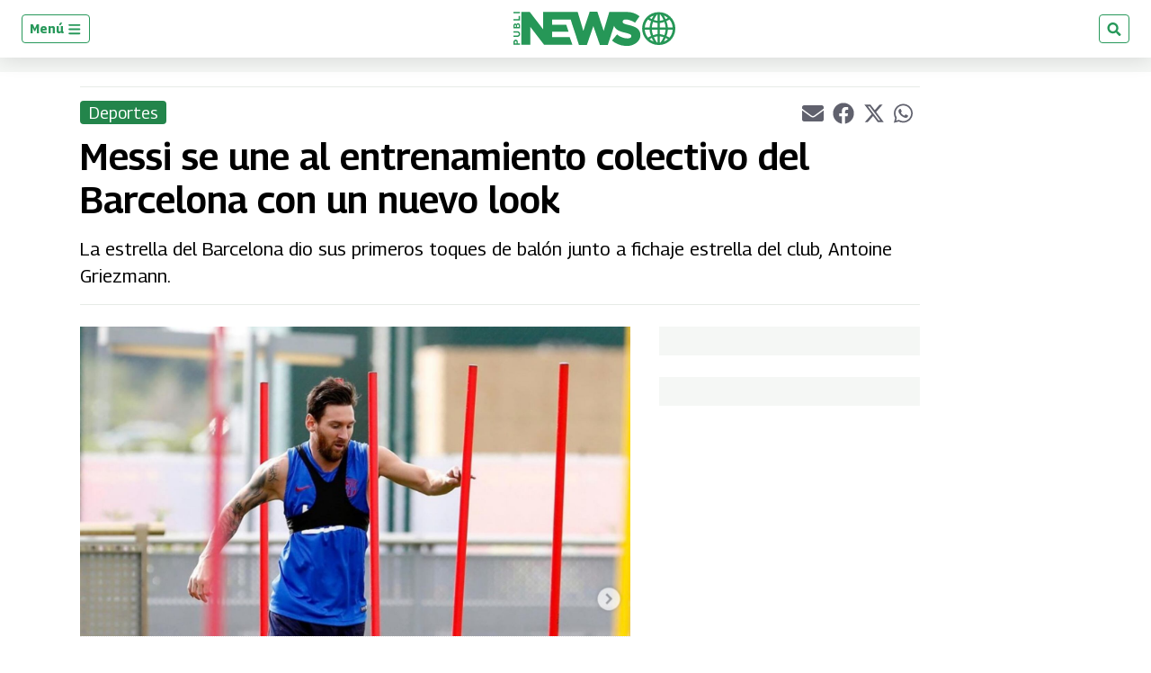

--- FILE ---
content_type: text/html; charset=utf-8
request_url: https://www.google.com/recaptcha/api2/aframe
body_size: 265
content:
<!DOCTYPE HTML><html><head><meta http-equiv="content-type" content="text/html; charset=UTF-8"></head><body><script nonce="m2ttEmEvPeL1KswgVT80PQ">/** Anti-fraud and anti-abuse applications only. See google.com/recaptcha */ try{var clients={'sodar':'https://pagead2.googlesyndication.com/pagead/sodar?'};window.addEventListener("message",function(a){try{if(a.source===window.parent){var b=JSON.parse(a.data);var c=clients[b['id']];if(c){var d=document.createElement('img');d.src=c+b['params']+'&rc='+(localStorage.getItem("rc::a")?sessionStorage.getItem("rc::b"):"");window.document.body.appendChild(d);sessionStorage.setItem("rc::e",parseInt(sessionStorage.getItem("rc::e")||0)+1);localStorage.setItem("rc::h",'1769115046907');}}}catch(b){}});window.parent.postMessage("_grecaptcha_ready", "*");}catch(b){}</script></body></html>

--- FILE ---
content_type: application/javascript; charset=utf-8
request_url: https://fundingchoicesmessages.google.com/f/AGSKWxVbamuSce-TioNKQeOB7JeaJ5A_6qNah2Mjl3g7ZAH-6R0GARV9IdagOeGgfDO199w5E8woxjLMd75gXykjram09DszEVvi_m7Aecl36PPruS-GYvVFA5aXlvtgtuD794rkDz-A33BrbNvcte272hAUtlQIiygaMjGrayyTc6Vht4rwpKuq0Qq3v16V/__commonAD./adgallery3./ad132m..php/ads//ads203.
body_size: -1289
content:
window['e0ed2d69-42c3-4910-a7b3-cf719843f8dd'] = true;